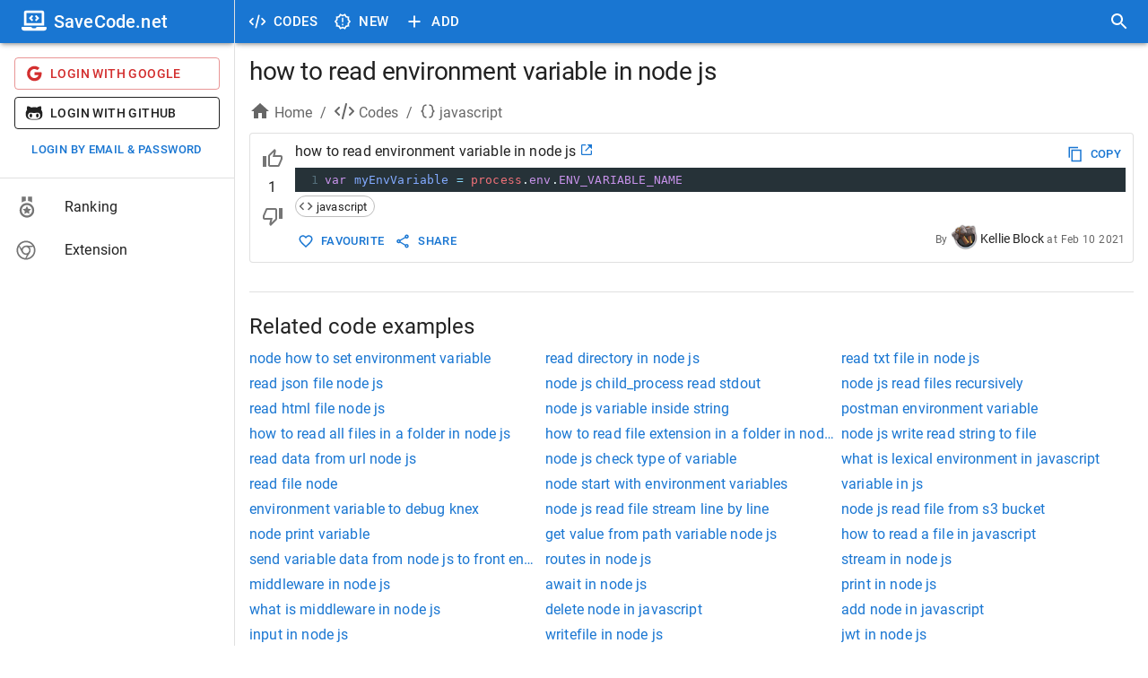

--- FILE ---
content_type: application/javascript; charset=UTF-8
request_url: https://savecode.net/_next/static/chunks/pages/page/ranking-598ce18cd8015767.js
body_size: 1122
content:
(self.webpackChunk_N_E=self.webpackChunk_N_E||[]).push([[6693],{5994:function(n,e,i){"use strict";var r=i(5616),t=i(90018),s=i(85893);e.Z=function(n){var e=n.children;return(0,s.jsx)(t.Z,{children:(0,s.jsx)(r.Z,{maxWidth:"xl",children:e})})}},46200:function(n,e,i){"use strict";i.r(e),i.d(e,{__N_SSP:function(){return w},default:function(){return Page}});var r=i(5994),t=i(2962),s=i(5616),l=i(15861),c=i(10760),d=i(40044),a=i(86886),h=i(14458),o=i(7906),x=i(295),j=i(53252),g=i(72882),u=i(53184),Z=i(53816),m=i(59499),p=i(85893),b=["children","value","index"];function ownKeys(n,e){var i=Object.keys(n);if(Object.getOwnPropertySymbols){var r=Object.getOwnPropertySymbols(n);e&&(r=r.filter(function(e){return Object.getOwnPropertyDescriptor(n,e).enumerable})),i.push.apply(i,r)}return i}function _objectSpread(n){for(var e=1;e<arguments.length;e++){var i=null!=arguments[e]?arguments[e]:{};e%2?ownKeys(Object(i),!0).forEach(function(e){(0,m.Z)(n,e,i[e])}):Object.getOwnPropertyDescriptors?Object.defineProperties(n,Object.getOwnPropertyDescriptors(i)):ownKeys(Object(i)).forEach(function(e){Object.defineProperty(n,e,Object.getOwnPropertyDescriptor(i,e))})}return n}var tabPanel=function(n){var e=n.children,i=n.value,r=n.index,t=function(n,e){if(null==n)return{};var i,r,t=function(n,e){if(null==n)return{};var i,r,t={},s=Object.keys(n);for(r=0;r<s.length;r++)i=s[r],e.indexOf(i)>=0||(t[i]=n[i]);return t}(n,e);if(Object.getOwnPropertySymbols){var s=Object.getOwnPropertySymbols(n);for(r=0;r<s.length;r++)i=s[r],!(e.indexOf(i)>=0)&&Object.prototype.propertyIsEnumerable.call(n,i)&&(t[i]=n[i])}return t}(n,b);return(0,p.jsx)("div",_objectSpread(_objectSpread({hidden:i!==r},t),{},{children:i===r&&e}))},f=i(67294),w=!0;function Page(n){var e=n.users,i=n.ranks,m=(0,f.useState)(0),b=m[0],w=m[1];return(0,p.jsx)(r.Z,{children:(0,p.jsxs)(s.Z,{sx:{px:{xs:1,sm:1.5,md:2},py:{xs:1,sm:1.5,md:2}},children:[(0,p.jsx)(t.PB,{title:"Ranking - ".concat(h.$P.appName)}),(0,p.jsx)(s.Z,{children:(0,p.jsx)(l.Z,{variant:"h1",sx:{mt:0},children:"Ranking"})}),(0,p.jsxs)(s.Z,{sx:{width:"100%"},children:[(0,p.jsx)(s.Z,{sx:{borderBottom:1,borderColor:"divider",mb:2},children:(0,p.jsxs)(c.Z,{value:b,onChange:function(n,e){w(e)},children:[(0,p.jsx)(d.Z,{label:"Top 100 Users"}),(0,p.jsx)(d.Z,{label:"Rank Lists"}),(0,p.jsx)(d.Z,{label:"Get Point"})]})}),(0,p.jsx)(tabPanel,{value:b,index:0,children:(0,p.jsx)(g.Z,{children:(0,p.jsxs)(o.Z,{size:"small",sx:{maxWidth:500},children:[(0,p.jsx)(u.Z,{children:(0,p.jsxs)(Z.Z,{children:[(0,p.jsx)(j.Z,{width:1,align:"right",children:"Top"}),(0,p.jsx)(j.Z,{width:1,children:"Rank"}),(0,p.jsx)(j.Z,{sx:{minWidth:100},children:"User"}),(0,p.jsx)(j.Z,{width:1,align:"right",children:"Points"}),(0,p.jsx)(j.Z,{width:1,align:"right",children:"Codes"})]})}),(0,p.jsx)(x.Z,{children:e.map(function(n,e){return(0,p.jsxs)(Z.Z,{sx:{"&:last-child td, &:last-child th":{border:0},img:{verticalAlign:"middle"}},children:[(0,p.jsx)(j.Z,{component:"th",scope:"row",align:"right",children:e+1}),(0,p.jsx)(j.Z,{children:(0,p.jsx)("img",{src:"/assets/images/ranks/".concat(n.rank.image),alt:n.rank.name,width:40})}),(0,p.jsx)(j.Z,{children:n.name}),(0,p.jsx)(j.Z,{align:"right",children:n.point}),(0,p.jsx)(j.Z,{align:"right",children:n.codeCount})]},e)})})]})})}),(0,p.jsx)(tabPanel,{value:b,index:1,children:(0,p.jsx)(g.Z,{children:(0,p.jsxs)(o.Z,{size:"small",sx:{maxWidth:500},children:[(0,p.jsx)(u.Z,{children:(0,p.jsxs)(Z.Z,{children:[(0,p.jsx)(j.Z,{width:50,align:"right",children:"Rank"}),(0,p.jsx)(j.Z,{width:50,children:"Image"}),(0,p.jsx)(j.Z,{sx:{minWidth:140},children:"Name"}),(0,p.jsx)(j.Z,{sx:{width:130},align:"right",children:"Point Required"})]})}),(0,p.jsx)(x.Z,{children:i.map(function(n,e){return(0,p.jsxs)(Z.Z,{sx:{"&:last-child td, &:last-child th":{border:0},img:{verticalAlign:"middle"}},children:[(0,p.jsx)(j.Z,{component:"th",scope:"row",align:"right",children:e+1}),(0,p.jsx)(j.Z,{children:(0,p.jsx)("img",{src:"/assets/images/ranks/".concat(n.image),alt:n.name,width:40})}),(0,p.jsx)(j.Z,{children:n.name}),(0,p.jsx)(j.Z,{align:"right",children:n.point})]},e)})})]})})}),(0,p.jsx)(tabPanel,{value:b,index:2,children:(0,p.jsx)(g.Z,{children:(0,p.jsxs)(o.Z,{size:"small",sx:{maxWidth:300},children:[(0,p.jsx)(u.Z,{children:(0,p.jsxs)(Z.Z,{children:[(0,p.jsx)(j.Z,{width:1,align:"right"}),(0,p.jsx)(j.Z,{sx:{minWidth:100},children:"Actions that get points"}),(0,p.jsx)(j.Z,{width:1,children:"Point"})]})}),(0,p.jsx)(x.Z,{children:h.MQ.getPoints.map(function(n,e){return(0,p.jsxs)(Z.Z,{sx:{"&:last-child td, &:last-child th":{border:0},img:{verticalAlign:"middle"}},children:[(0,p.jsx)(j.Z,{component:"th",scope:"row",align:"right",children:e+1}),(0,p.jsx)(j.Z,{children:n.action}),(0,p.jsxs)(j.Z,{align:"right",children:["".concat(n.point>0?"+":"-"," ").concat(n.point)," "]})]},e)})})]})})})]}),(0,p.jsxs)(a.ZP,{container:!0,spacing:4,children:[(0,p.jsx)(a.ZP,{item:!0,md:7,lg:6}),(0,p.jsx)(a.ZP,{item:!0,md:5,lg:6})]})]})})}},23441:function(n,e,i){(window.__NEXT_P=window.__NEXT_P||[]).push(["/page/ranking",function(){return i(46200)}])}},function(n){n.O(0,[5445,4885,3874,4617,6556,9254,1474,8775,4411,250,18,9774,2888,179],function(){return n(n.s=23441)}),_N_E=n.O()}]);